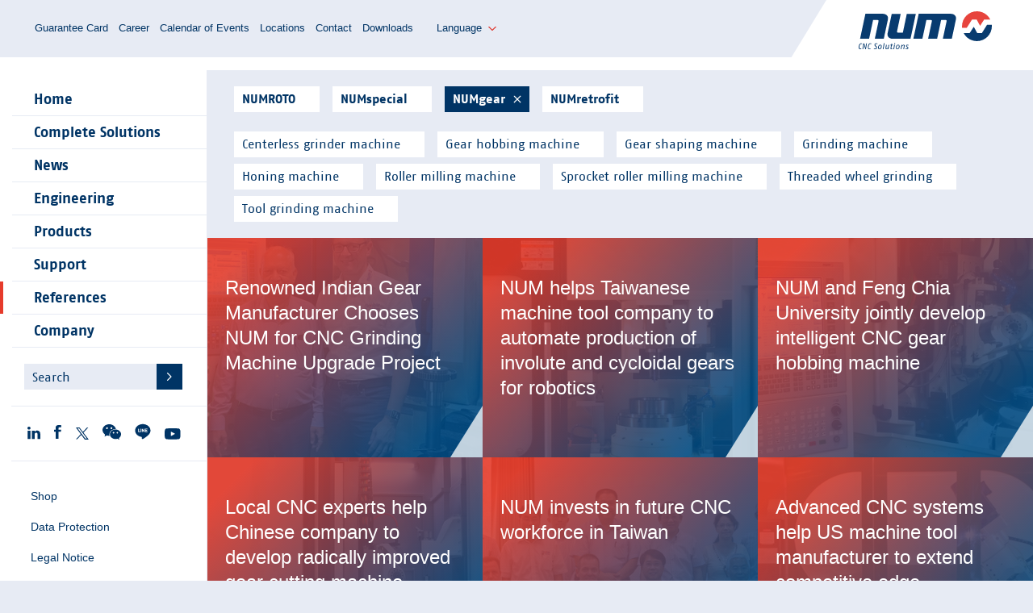

--- FILE ---
content_type: text/html; charset=utf-8
request_url: https://www.num.com/references?tx_numreferences_referencelist%5Baction%5D=list&tx_numreferences_referencelist%5BaddTag%5D=155&tx_numreferences_referencelist%5Bcontroller%5D=Reference&tx_numreferences_referencelist%5BselectedTags%5D=&cHash=9df016d7a55eb329032d68885b1c3066
body_size: 9109
content:
<!DOCTYPE html>
<html lang="en">
<meta http-equiv="X-UA-Compatible" content="IE=edge" />

<meta charset="utf-8">
<!-- 
	This website is powered by TYPO3 - inspiring people to share!
	TYPO3 is a free open source Content Management Framework initially created by Kasper Skaarhoj and licensed under GNU/GPL.
	TYPO3 is copyright 1998-2026 of Kasper Skaarhoj. Extensions are copyright of their respective owners.
	Information and contribution at https://typo3.org/
-->

<base href="https://www.num.com/">


<meta name="generator" content="TYPO3 CMS">
<meta name="robots" content="index, follow">
<meta name="twitter:card" content="summary">


<link rel="stylesheet" href="/typo3temp/assets/compressed/c7532277c581f4b0e5fdb5d8e9c3a7fd-eb8c6af08d7410f1860050301364af8a.css?1757662281" media="all">
<link rel="stylesheet" href="https://use.fontawesome.com/releases/v6.4.0/css/all.css" media="all">
<link rel="stylesheet" href="/typo3temp/assets/compressed/main-191b19168ca1057d9dab7b3874860e59.css?1757662281" media="all">







<title>References	- NUM</title><meta name="viewport" content="width=device-width, initial-scale=1, maximum-scale=1, user-scalable=no"><link rel="apple-touch-icon" sizes="57x57" href="/fileadmin/assets/favicons/apple-touch-icon-57x57.png">
<link rel="apple-touch-icon" sizes="60x60" href="/fileadmin/assets/favicons/apple-touch-icon-60x60.png">
<link rel="apple-touch-icon" sizes="72x72" href="/fileadmin/assets/favicons/apple-touch-icon-72x72.png">
<link rel="apple-touch-icon" sizes="76x76" href="/fileadmin/assets/favicons/apple-touch-icon-76x76.png">
<link rel="apple-touch-icon" sizes="114x114" href="/fileadmin/assets/favicons/apple-touch-icon-114x114.png">
<link rel="apple-touch-icon" sizes="120x120" href="/fileadmin/assets/favicons/apple-touch-icon-120x120.png">
<link rel="apple-touch-icon" sizes="144x144" href="/fileadmin/assets/favicons/apple-touch-icon-144x144.png">
<link rel="apple-touch-icon" sizes="152x152" href="/fileadmin/assets/favicons/apple-touch-icon-152x152.png">
<link rel="apple-touch-icon" sizes="180x180" href="/fileadmin/assets/favicons/apple-touch-icon-180x180.png">
<link rel="icon" type="image/png" href="/fileadmin/assets/favicons/favicon-32x32.png" sizes="32x32">
<link rel="icon" type="image/png" href="/fileadmin/assets/favicons/favicon-194x194.png" sizes="194x194">
<link rel="icon" type="image/png" href="/fileadmin/assets/favicons/favicon-96x96.png" sizes="96x96">
<link rel="icon" type="image/png" href="/fileadmin/assets/favicons/android-chrome-192x192.png" sizes="192x192">
<link rel="icon" type="image/png" href="/fileadmin/assets/favicons/favicon-16x16.png" sizes="16x16">
<link rel="manifest" href="/fileadmin/assets/favicons/manifest.json">
<link rel="mask-icon" href="/fileadmin/assets/favicons/safari-pinned-tab.svg" color="#004a81">
<meta name="msapplication-TileColor" content="#da532c">
<meta name="msapplication-TileImage" content="/fileadmin/assets/favicons/mstile-144x144.png">
<meta name="theme-color" content="#ffffff"><!-- Google Tag Manager -->
<script>(function(w,d,s,l,i){w[l]=w[l]||[];w[l].push({'gtm.start':
new Date().getTime(),event:'gtm.js'});var f=d.getElementsByTagName(s)[0],
j=d.createElement(s),dl=l!='dataLayer'?'&l='+l:'';j.async=true;j.src=
'https://www.googletagmanager.com/gtm.js?id='+i+dl;f.parentNode.insertBefore(j,f);
})(window,document,'script','dataLayer','GTM-P8895T4');</script>
<!-- End Google Tag Manager -->
<link rel="canonical" href="https://www.num.com/references"/>

<link rel="alternate" hreflang="en_Gb" href="https://www.num.com/references"/>
<link rel="alternate" hreflang="de_DE" href="https://www.num.com/de/referenzen"/>
<link rel="alternate" hreflang="fr_FR" href="https://www.num.com/fr/references"/>
<link rel="alternate" hreflang="it_IT" href="https://www.num.com/it/riferimenti"/>
<link rel="alternate" hreflang="cn_CN" href="https://www.num.com/cn/%E5%8F%82%E8%80%83"/>
<link rel="alternate" hreflang="x-default" href="https://www.num.com/references"/>
</head>
<body>
<!-- Google Tag Manager (noscript) -->
<noscript><iframe src="https://www.googletagmanager.com/ns.html?id=GTM-P8895T4"
height="0" width="0" style="display:none;visibility:hidden"></iframe></noscript>
<!-- End Google Tag Manager (noscript) --><div class="body-inner">
	<header class="page-header cf">
		<div class="mobile-nav--button">
			<svg class="nav-button-svg" width="33px" height="24px" viewBox="0 0 33 24">
				<g class="nav-button-svg--inner">
					<rect id="line-4" x="0" y="21" width="33" height="3" rx="1"></rect>
					<rect id="line-3" x="0" y="10" width="33" height="3" rx="1"></rect>
					<rect id="line-2" x="0" y="10" width="33" height="3" rx="1"></rect>
					<rect id="line-1" x="0" y="0" width="33" height="3" rx="1"></rect>
				</g>
			</svg>
		</div>
		<nav><ul class="service-nav-header"><li><a href="/support/guarantee-card">Guarantee Card</a></li><li><a href="/company/career">Career</a></li><li><a href="/company/calendar-of-events">Calendar of Events</a></li><li><a href="/company/locations">Locations</a></li><li><a href="/company/contact">Contact</a></li><li><a href="/company/downloads">Downloads</a></li></ul></nav>
		<div class="lang-nav"><a href="javascript:void(0);">Language</a><ul><li class="active"><a href="/references">EN</a></li><li><a href="/de/referenzen">DE</a></li><li><a href="/fr/references">FR</a></li><li><a href="/it/riferimenti">IT</a></li><li><a href="/cn/%E5%8F%82%E8%80%83">中文</a></li></ul></div>
		<div class="header-logo"><a href="/" class="homeLink"><img src="/_assets/c08ee729f53cd19883aa4569ffce1b53/assets/images/logo-cnc-solutions.svg" alt="NUM, CNC Solutions" width="165" height="47" /></a></div>
	</header>

	<div class="body-inner--second">
		<div class="side-bar">
			<nav><ul class="main-nav"><li class="id-1009"><a href="/">Home</a><span class="main-nav--dropdown"></span></li><li class="id-5"><a href="/complete-solutions">Complete Solutions</a><span class="main-nav--dropdown"></span></li><li class="id-1157"><a href="/news">News</a><span class="main-nav--dropdown"></span></li><li class="id-2"><a href="/engineering">Engineering</a><span class="main-nav--dropdown"></span></li><li class="id-3"><a href="/products">Products</a><span class="main-nav--dropdown"></span></li><li class="id-31"><a href="/support">Support</a><span class="main-nav--dropdown"></span></li><li class="active open id-4"><a href="/references">References</a><span class="main-nav--dropdown"></span></li><li class="id-7"><a href="/company">Company</a><span class="main-nav--dropdown"></span></li></ul></nav>
			<form action="/search" method="get" class="search aside">
    <fieldset>
	    <input type="text" placeholder="Search" class="search-field" name="q"/>
	    <input type="submit" value="Search" class="btn small" />
    </fieldset>
</form>
			
<nav>
<ul class="social-media-nav">
<li><a href="https://www.linkedin.com/company/num-ag" target="_blank">
<svg width="16px" height="16px" viewBox="0 0 16 16" version="1.1" xmlns="http://www.w3.org/2000/svg" xmlns:xlink="http://www.w3.org/1999/xlink">
<path d="M15.9672204,9.37514617 L15.9672204,15.2783295 L12.5449281,15.2783295 L12.5449281,9.7705058 C12.5449281,8.38689559 12.0499304,7.44263573 10.811174,7.44263573 C9.8655406,7.44263573 9.3027935,8.07899768 9.05522042,8.69457077 C8.96493735,8.91463573 8.94169838,9.22093735 8.94169838,9.52898376 L8.94169838,15.2783295 L5.51825522,15.2783295 C5.51825522,15.2783295 5.56436195,5.94988399 5.51825522,4.98338747 L8.94136427,4.98338747 L8.94136427,6.44265429 C8.93442227,6.45356845 8.92540139,6.46533643 8.91886775,6.47591647 L8.94136427,6.47591647 L8.94136427,6.44265429 C9.39615777,5.74218097 10.2083712,4.74153132 12.0263573,4.74153132 C14.2787193,4.7414942 15.9672204,6.21293735 15.9672204,9.37514617 L15.9672204,9.37514617 Z M1.93718794,0.0207146172 C0.766032483,0.0207146172 0,0.788900232 0,1.79909049 C0,2.78726682 0.74387007,3.57876566 1.89174942,3.57876566 L1.91461717,3.57876566 C3.10845476,3.57876566 3.85091415,2.78741531 3.85091415,1.79909049 C3.82841763,0.788900232 3.10845476,0.0207146172 1.93718794,0.0207146172 L1.93718794,0.0207146172 Z M0.203322506,15.2783295 L3.62546636,15.2783295 L3.62546636,4.98338747 L0.203322506,4.98338747 L0.203322506,15.2783295 L0.203322506,15.2783295 Z" id="LinkedIn" stroke="none" fill="#003465" fill-rule="evenodd"></path>
</svg></a></li>
<li><a href="https://www.facebook.com/NUM.CNC.Applications" target="_blank">
<svg width="10px" height="18px" viewBox="85 27 10 18" version="1.1" xmlns="http://www.w3.org/2000/svg" xmlns:xlink="http://www.w3.org/1999/xlink">
<path d="M85,32.626 L86.952061,32.626 L86.952061,30.917 C86.952061,30.163 86.9731463,29.001 87.5801829,28.281 C88.2205122,27.518 89.0983293,27 90.6098171,27 C93.0712561,27 94.1077683,27.316 94.1077683,27.316 L93.6205854,29.921 C93.6205854,29.921 92.8071341,29.71 92.048061,29.71 C91.2889878,29.71 90.6098171,29.955 90.6098171,30.638 L90.6098171,32.626 L93.7215732,32.626 L93.504061,35.17 L90.6098171,35.17 L90.6098171,44.011 L86.952061,44.011 L86.952061,35.17 L85,35.17 L85,32.626" id="facebook" stroke="none" fill="#003465" fill-rule="evenodd"></path>
</svg></a></li>
<li><a href="https://twitter.com/NUM_CNC" target="_blank">
<svg width="16" height="15" viewBox="0 0 67 63" version="1.1" xmlns="http://www.w3.org/2000/svg" xmlns:xlink="http://www.w3.org/1999/xlink" xml:space="preserve" xmlns:serif="http://www.serif.com/" style="fill:#003465;fill-rule:evenodd;clip-rule:evenodd;stroke-linejoin:round;stroke-miterlimit:2;"><g><path d="M0,0.035c0.011,0.029 5.755,7.852 12.765,17.384l12.739,17.33l-0.082,0.093c-0.046,0.053 -5.609,5.941 -12.357,13.086c-6.749,7.145 -12.304,13.025 -12.34,13.068l-0.068,0.079l6.245,-0l10.593,-11.393c9.781,-10.521 10.596,-11.389 10.649,-11.336c0.032,0.036 4.087,5.549 9.017,12.254l8.96,12.19l10.285,-0c8.221,-0 10.282,-0.011 10.261,-0.043c-0.015,-0.025 -6.127,-8.067 -13.583,-17.866c-7.452,-9.803 -13.558,-17.841 -13.568,-17.866c-0.011,-0.025 5.444,-5.952 12.432,-13.512c6.848,-7.405 12.454,-13.475 12.454,-13.493c-0,-0.014 -1.358,-0.025 -3.019,-0.025l-3.019,-0l-10.993,11.421c-6.044,6.284 -11.003,11.429 -11.014,11.436c-0.014,0.003 -3.936,-5.134 -8.72,-11.425l-8.695,-11.432l-9.482,-0c-8.22,-0 -9.474,0.007 -9.46,0.05Zm36.929,30.924c11.082,14.775 20.149,26.872 20.149,26.883c-0,0.01 -1.811,0.017 -4.026,0.017l-4.03,-0.003l-19.577,-26.222c-10.768,-14.422 -19.799,-26.519 -20.067,-26.883l-0.493,-0.658l7.895,0l20.149,26.866Z" style="fill-rule:nonzero;"/></g></svg>
</a></li>
<li><a href="https://num.com/wechat" target="_blank">
<svg height="19px" version="1.1" id="Ebene_1" xmlns="http://www.w3.org/2000/svg" xmlns:xlink="http://www.w3.org/1999/xlink" x="0px" y="0px"
	 viewBox="0 0 24 19.3" style="enable-background:new 0 0 24 19.3;" xml:space="preserve">
<style type="text/css">.st0{fill-rule:evenodd;clip-rule:evenodd;fill:#003465;}</style>
<path class="st0" d="M21.5,17.2c1.5-1.1,2.5-2.7,2.5-4.6c0-3.3-3.2-6-7.2-6s-7.2,2.7-7.2,6s3.2,6,7.2,6c0.8,0,1.6-0.1,2.4-0.3h0.2
	c0.1,0,0.3,0,0.4,0.1l1.6,0.9h0.1c0.1,0,0.2-0.1,0.2-0.2v-0.2l-0.3-1.2v-0.2C21.3,17.5,21.4,17.3,21.5,17.2z M8.7,0
	C3.9,0,0,3.2,0,7.2c0,2.2,1.2,4.1,3,5.5c0.1,0.1,0.2,0.3,0.2,0.5v0.2l-0.4,1.5v0.2c0,0.2,0.1,0.3,0.3,0.3l0.2-0.1l1.8-1.1
	c0.1-0.1,0.3-0.1,0.5-0.1h0.3c0.9,0.3,1.8,0.4,2.8,0.4h0.5c-0.2-0.6-0.3-1.2-0.3-1.8c0-3.6,3.5-6.6,7.9-6.6h0.5C16.6,2.6,13,0,8.7,0
	z M14.3,11.7c-0.5,0-1-0.4-1-1c0-0.5,0.4-1,1-1c0.5,0,1,0.4,1,1S14.9,11.7,14.3,11.7z M19.2,11.7c-0.5,0-1-0.4-1-1c0-0.5,0.4-1,1-1
	c0.5,0,1,0.4,1,1C20.1,11.3,19.7,11.7,19.2,11.7z M5.8,6.1c-0.7,0-1.2-0.5-1.2-1.2c0-0.6,0.5-1.2,1.2-1.2S7,4.2,7,4.9
	C6.9,5.6,6.4,6.1,5.8,6.1z M11.5,6.1c-0.6,0-1.2-0.5-1.2-1.2c0-0.6,0.5-1.2,1.2-1.2s1.2,0.5,1.2,1.2C12.7,5.6,12.2,6.1,11.5,6.1z"/>
</svg></a></li>
<li><a href="https://page.line.me/?liff.state=%3FaccountId%3Dnum_cnc" target="_blank">
<svg width="20px" height="20px" viewBox="0 0 20 20" version="1.1" xmlns="http://www.w3.org/2000/svg" xmlns:xlink="http://www.w3.org/1999/xlink" xml:space="preserve" xmlns:serif="http://www.serif.com/" style="fill-rule:evenodd;clip-rule:evenodd;stroke-linejoin:round;stroke-miterlimit:2;">
<style type="text/css">.st0{fill-rule:evenodd;clip-rule:evenodd;fill:#003465;}</style>
<g transform="matrix(0.00371311,-9.41011e-35,9.41011e-35,-0.00371311,0.435479,19.5483)">
    <path class="st0" d="M2320,5043C1909,5004 1605,4922 1275,4760C997,4624 821,4501 615,4295C265,3947 63,3547 11,3095C-28,2763 47,2378 215,2045C432,1617 794,1267 1255,1039C1482,928 1695,860 2040,789C2125,772 2207,751 2223,744C2257,726 2258,703 2228,583C2199,467 2198,309 2224,231C2272,91 2405,38 2576,91C2776,153 3211,431 3825,891C4489,1387 4819,1767 4994,2234C5210,2809 5141,3436 4807,3940C4633,4204 4358,4466 4070,4642C3729,4851 3310,4989 2877,5035C2747,5048 2424,5053 2320,5043ZM4055,3526C4093,3510 4130,3458 4130,3422C4130,3385 4102,3336 4071,3317C4046,3302 4010,3300 3796,3300L3550,3300L3550,3080L3728,3080C3825,3080 3923,3075 3945,3070C4068,3042 4073,2874 3952,2840C3932,2835 3833,2830 3733,2830L3550,2830L3550,2611L4078,2605L4104,2581C4119,2567 4135,2539 4141,2519C4151,2488 4150,2476 4134,2443C4098,2371 4090,2369 3713,2372L3380,2375L3348,2408L3315,2440L3312,2943C3310,3432 3310,3446 3330,3478C3366,3537 3383,3539 3718,3540C3959,3540 4028,3537 4055,3526ZM1197,3505C1209,3502 1231,3485 1245,3469L1270,3438L1270,2590L1439,2590C1532,2590 1620,2586 1635,2580C1649,2575 1672,2558 1685,2544C1734,2491 1710,2389 1642,2361C1622,2353 1538,2350 1358,2352C1119,2355 1101,2356 1080,2375C1031,2419 1030,2428 1030,2923C1030,3179 1033,3402 1036,3419C1044,3456 1090,3507 1123,3513C1146,3517 1160,3516 1197,3505ZM1985,3504C2057,3470 2055,3487 2058,2980C2060,2730 2058,2501 2055,2473C2044,2380 1963,2329 1886,2365C1812,2400 1815,2377 1815,2935C1815,3414 1816,3436 1835,3464C1854,3493 1900,3519 1933,3520C1944,3520 1967,3513 1985,3504ZM3100,3492C3147,3457 3149,3437 3149,2932C3150,2423 3149,2409 3098,2376C3085,2367 3060,2358 3043,2354C2978,2341 2958,2361 2726,2680C2607,2845 2504,2982 2499,2985C2494,2989 2490,2884 2490,2715C2490,2474 2488,2434 2473,2410C2425,2327 2295,2340 2263,2431C2245,2484 2245,3369 2264,3414C2293,3483 2377,3512 2436,3474C2450,3464 2561,3319 2683,3151L2905,2845L2910,3145C2915,3472 2916,3475 2975,3505C3011,3524 3064,3518 3100,3492Z" style="fill-rule:nonzero;"/>
</g></svg></a></li>
<li><a href="https://www.youtube.com/channel/UCBbY6H8Lwm4Z6NdMQs13YWA" target="_blank">
<svg width="20px" height="14px" viewBox="120 29 20 14" version="1.1" xmlns="http://www.w3.org/2000/svg" xmlns:xlink="http://www.w3.org/1999/xlink">
<!-- Generator: Sketch 3.8.1 (29687) - http://www.bohemiancoding.com/sketch -->
<path d="M129.904283,29 C127.619599,29 124.250389,29.1355659 123.237632,29.171451 C122.141143,29.2711317 121.734446,29.326953 121.132374,29.8413058 C120.219298,30.6547011 120,32.2535809 120,34.7017411 L120,37.0302843 C120,39.8213463 120.370813,41.2408007 120.980859,41.7591408 C121.686599,42.3652 122.149118,42.4130468 122.619611,42.484817 C122.803024,42.5087403 124.0909,42.7399998 129.816564,42.7399998 C133.385136,42.7399998 136.451317,42.5685488 136.770296,42.5326637 C137.276674,42.468868 138.010325,42.3731745 138.568537,41.7591408 C139.38592,40.8301159 139.549396,39.2830701 139.549396,37.0462332 L139.549396,34.3309285 C139.549396,32.8835635 139.469651,30.8341265 138.568537,29.9768717 C137.886721,29.4027104 137.639512,29.2352467 136.224045,29.1674637 C135.829309,29.1475276 132.340482,29 129.904283,29 Z M127.795038,33.1387463 L133.066158,35.8620254 L127.795038,38.6052407 L127.795038,33.1387463 Z" id="youtube" stroke="none" fill="#003465" fill-rule="evenodd"></path>
</svg></a></li>
</ul>
</nav>

            <nav><ul class="service-nav-header"><li><a href="/support/guarantee-card">Guarantee Card</a></li><li><a href="/company/career">Career</a></li><li><a href="/company/calendar-of-events">Calendar of Events</a></li><li><a href="/company/locations">Locations</a></li><li><a href="/company/contact">Contact</a></li><li><a href="/company/downloads">Downloads</a></li></ul></nav>
            <div class="lang-nav"><a href="javascript:void(0);">Language</a><ul><li class="active"><a href="/references">EN</a></li><li><a href="/de/referenzen">DE</a></li><li><a href="/fr/references">FR</a></li><li><a href="/it/riferimenti">IT</a></li><li><a href="/cn/%E5%8F%82%E8%80%83">中文</a></li></ul></div>
            <nav><ul class="service-nav-aside"><li><a href="https://shop.num.com/" target="_blank" rel="noreferrer">Shop</a></li><li><a href="/data-protection">Data Protection</a></li><li><a href="/legal-notice">Legal Notice</a></li><li><a href="/sitemap">Sitemap</a></li></ul></nav>
        </div>

		<main class="body-inner--main">
			
			<section class="main--content main--fullwidth">
				
    

            <div id="c191" class="frame frame-default frame-type-list frame-layout-0">
                
                
                    



                
                
                    

    



                
                

    
        
<div class="tx-num-references">
	
    <ul class="filter-nav">
        
            
                    <li>
                        <a class="btn toggle reference-ajax business-unit" href="/references?tx_numreferences_referencelist%5Baction%5D=list&amp;tx_numreferences_referencelist%5BaddTag%5D=154&amp;tx_numreferences_referencelist%5Bcontroller%5D=Reference&amp;tx_numreferences_referencelist%5BselectedTags%5D=155&amp;cHash=991cf67f8f6613f039e2c62cd8bb1ba3">
                            <b>NUMROTO</b>
                        </a>
                    </li>
                
        
            
                    <li>
                        <a class="btn toggle reference-ajax business-unit" href="/references?tx_numreferences_referencelist%5Baction%5D=list&amp;tx_numreferences_referencelist%5BaddTag%5D=151&amp;tx_numreferences_referencelist%5Bcontroller%5D=Reference&amp;tx_numreferences_referencelist%5BselectedTags%5D=155&amp;cHash=8cb29ab0c16a1641eb4ddfbda6f82624">
                            <b>NUMspecial</b>
                        </a>
                    </li>
                
        
            
                    <li>
                        <a class="btn toggle selected reference-ajax business-unit" href="/references?tx_numreferences_referencelist%5Baction%5D=list&amp;tx_numreferences_referencelist%5Bcontroller%5D=Reference&amp;tx_numreferences_referencelist%5BremoveTag%5D=155&amp;tx_numreferences_referencelist%5BselectedTags%5D=155&amp;cHash=5667d689bb39161620fda36b5ceef2dc">
                            <b>NUMgear</b>
                        </a>
                    </li>
                
        
            
                    <li>
                        <a class="btn toggle reference-ajax business-unit" href="/references?tx_numreferences_referencelist%5Baction%5D=list&amp;tx_numreferences_referencelist%5BaddTag%5D=150&amp;tx_numreferences_referencelist%5Bcontroller%5D=Reference&amp;tx_numreferences_referencelist%5BselectedTags%5D=155&amp;cHash=128c5993b4d877b4badb10b332b832ca">
                            <b>NUMretrofit</b>
                        </a>
                    </li>
                
        
    </ul>
    <ul class="filter-nav">
        
            
                    
                            <li>
                                <a class="btn toggle reference-ajax" href="/references?tx_numreferences_referencelist%5Baction%5D=list&amp;tx_numreferences_referencelist%5BaddTag%5D=45&amp;tx_numreferences_referencelist%5Bcontroller%5D=Reference&amp;tx_numreferences_referencelist%5BselectedTags%5D=155&amp;cHash=6d1aac72a9924332db3256bf397b9e55">
                                    Centerless grinder machine
                                </a>
                            </li>
                        
                
        
            
                    
                            <li>
                                <a class="btn toggle reference-ajax" href="/references?tx_numreferences_referencelist%5Baction%5D=list&amp;tx_numreferences_referencelist%5BaddTag%5D=189&amp;tx_numreferences_referencelist%5Bcontroller%5D=Reference&amp;tx_numreferences_referencelist%5BselectedTags%5D=155&amp;cHash=26767fe8aa9783fbc7b4f9c12d728dbe">
                                    Gear hobbing machine
                                </a>
                            </li>
                        
                
        
            
                    
                            <li>
                                <a class="btn toggle reference-ajax" href="/references?tx_numreferences_referencelist%5Baction%5D=list&amp;tx_numreferences_referencelist%5BaddTag%5D=46&amp;tx_numreferences_referencelist%5Bcontroller%5D=Reference&amp;tx_numreferences_referencelist%5BselectedTags%5D=155&amp;cHash=29379afaca09a24c3201230b184567fc">
                                    Gear shaping machine
                                </a>
                            </li>
                        
                
        
            
                    
                            <li>
                                <a class="btn toggle reference-ajax" href="/references?tx_numreferences_referencelist%5Baction%5D=list&amp;tx_numreferences_referencelist%5BaddTag%5D=38&amp;tx_numreferences_referencelist%5Bcontroller%5D=Reference&amp;tx_numreferences_referencelist%5BselectedTags%5D=155&amp;cHash=3241fd5cad48eb799ac454ba01021668">
                                    Grinding machine
                                </a>
                            </li>
                        
                
        
            
                    
                            <li>
                                <a class="btn toggle reference-ajax" href="/references?tx_numreferences_referencelist%5Baction%5D=list&amp;tx_numreferences_referencelist%5BaddTag%5D=31&amp;tx_numreferences_referencelist%5Bcontroller%5D=Reference&amp;tx_numreferences_referencelist%5BselectedTags%5D=155&amp;cHash=58baee453eb2e21d95e2dde61628acba">
                                    Honing machine
                                </a>
                            </li>
                        
                
        
            
                
        
            
                
        
            
                
        
            
                
        
            
                    
                            <li>
                                <a class="btn toggle reference-ajax" href="/references?tx_numreferences_referencelist%5Baction%5D=list&amp;tx_numreferences_referencelist%5BaddTag%5D=22&amp;tx_numreferences_referencelist%5Bcontroller%5D=Reference&amp;tx_numreferences_referencelist%5BselectedTags%5D=155&amp;cHash=ca1e0311c7702bd1b9f8f311194c165d">
                                    Roller milling machine
                                </a>
                            </li>
                        
                
        
            
                    
                            <li>
                                <a class="btn toggle reference-ajax" href="/references?tx_numreferences_referencelist%5Baction%5D=list&amp;tx_numreferences_referencelist%5BaddTag%5D=50&amp;tx_numreferences_referencelist%5Bcontroller%5D=Reference&amp;tx_numreferences_referencelist%5BselectedTags%5D=155&amp;cHash=4455519f8230540e33a8a3d5ce75e556">
                                    Sprocket roller milling machine
                                </a>
                            </li>
                        
                
        
            
                    
                            <li>
                                <a class="btn toggle reference-ajax" href="/references?tx_numreferences_referencelist%5Baction%5D=list&amp;tx_numreferences_referencelist%5BaddTag%5D=23&amp;tx_numreferences_referencelist%5Bcontroller%5D=Reference&amp;tx_numreferences_referencelist%5BselectedTags%5D=155&amp;cHash=b09a0b6fa44eea47a579b1b84dd7c480">
                                    Threaded wheel grinding
                                </a>
                            </li>
                        
                
        
            
                    
                            <li>
                                <a class="btn toggle reference-ajax" href="/references?tx_numreferences_referencelist%5Baction%5D=list&amp;tx_numreferences_referencelist%5BaddTag%5D=48&amp;tx_numreferences_referencelist%5Bcontroller%5D=Reference&amp;tx_numreferences_referencelist%5BselectedTags%5D=155&amp;cHash=3358b2231e05f033609eb8ebc2582876">
                                    Tool grinding machine
                                </a>
                            </li>
                        
                
        
    </ul>

    
        <div class="reference-box col-lg-4 col-md-6 col-sm-12" style="background-image: url(/fileadmin/_processed_/8/2/csm_1_BharatGear_edited_cut_38f3583629.jpg);">
            <a href="/references/bharat-gears" target="_blank" class="reference-box--link-overlay">Renowned Indian Gear Manufacturer Chooses NUM for CNC Grinding Machine Upgrade Project</a>
            <div class="reference-box--gradient">
                <p class="reference-box--title">
                    Renowned Indian Gear Manufacturer Chooses NUM for CNC Grinding Machine Upgrade Project
                </p>
                <div class="reference-box--button-holder">
                    <a href="/references/bharat-gears" target="_blank" class="btn white">
                        to article
                    </a>
                </div>
            </div>
        </div>
    
        <div class="reference-box col-lg-4 col-md-6 col-sm-12" style="background-image: url(/fileadmin/_processed_/e/2/csm_NUMinformation_60_Chien_Wei_01_caca1af600.jpg);">
            <a href="/references/chien-wei" target="_blank" class="reference-box--link-overlay">NUM helps Taiwanese machine tool company to automate production of involute and cycloidal gears for robotics</a>
            <div class="reference-box--gradient">
                <p class="reference-box--title">
                    NUM helps Taiwanese machine tool company to automate production of involute and cycloidal gears for robotics
                </p>
                <div class="reference-box--button-holder">
                    <a href="/references/chien-wei" target="_blank" class="btn white">
                        to article
                    </a>
                </div>
            </div>
        </div>
    
        <div class="reference-box col-lg-4 col-md-6 col-sm-12" style="background-image: url(/fileadmin/_processed_/a/e/csm_NUMinformation_57_Feng_Chia_University_02_3d5d7f8de6.jpg);">
            <a href="/references/feng-chia-university" target="_blank" class="reference-box--link-overlay">NUM and Feng Chia University jointly develop intelligent CNC gear hobbing machine</a>
            <div class="reference-box--gradient">
                <p class="reference-box--title">
                    NUM and Feng Chia University jointly develop intelligent CNC gear hobbing machine
                </p>
                <div class="reference-box--button-holder">
                    <a href="/references/feng-chia-university" target="_blank" class="btn white">
                        to article
                    </a>
                </div>
            </div>
        </div>
    
        <div class="reference-box col-lg-4 col-md-6 col-sm-12" style="background-image: url(/fileadmin/_processed_/5/2/csm_NUMinformation_56_Betek_03_23e497ddb9.jpg);">
            <a href="/references/tianjin-betek-machinery-manufacturing-co" target="_blank" class="reference-box--link-overlay">Local CNC experts help Chinese company to develop radically improved gear cutting machine</a>
            <div class="reference-box--gradient">
                <p class="reference-box--title">
                    Local CNC experts help Chinese company to develop radically improved gear cutting machine
                </p>
                <div class="reference-box--button-holder">
                    <a href="/references/tianjin-betek-machinery-manufacturing-co" target="_blank" class="btn white">
                        to article
                    </a>
                </div>
            </div>
        </div>
    
        <div class="reference-box col-lg-4 col-md-6 col-sm-12" style="background-image: url(/fileadmin/_processed_/e/0/csm_NUMinformation_55_Feng_Chia_University_02_8dc317c846.jpg);">
            <a href="/references/feng-chia-university-1" target="_blank" class="reference-box--link-overlay">NUM invests in future CNC workforce in Taiwan</a>
            <div class="reference-box--gradient">
                <p class="reference-box--title">
                    NUM invests in future CNC workforce in Taiwan
                </p>
                <div class="reference-box--button-holder">
                    <a href="/references/feng-chia-university-1" target="_blank" class="btn white">
                        to article
                    </a>
                </div>
            </div>
        </div>
    
        <div class="reference-box col-lg-4 col-md-6 col-sm-12" style="background-image: url(/fileadmin/_processed_/4/7/csm_NUMinformation_55_Bourn_Koch_02_f2046856a8.jpg);">
            <a href="/references/bourn-koch-inc" target="_blank" class="reference-box--link-overlay">Advanced CNC systems help US machine tool manufacturer to extend competitive edge</a>
            <div class="reference-box--gradient">
                <p class="reference-box--title">
                    Advanced CNC systems help US machine tool manufacturer to extend competitive edge
                </p>
                <div class="reference-box--button-holder">
                    <a href="/references/bourn-koch-inc" target="_blank" class="btn white">
                        to article
                    </a>
                </div>
            </div>
        </div>
    
        <div class="reference-box col-lg-4 col-md-6 col-sm-12" style="background-image: url(/fileadmin/_processed_/c/1/csm_NUMinformation_54_North_East_Technologies_01_fb001888ec.jpg);">
            <a href="/references/north-east-technologies-inc" target="_blank" class="reference-box--link-overlay">Advanced CNC retrofit package gives new lease of life to hob sharpeners</a>
            <div class="reference-box--gradient">
                <p class="reference-box--title">
                    Advanced CNC retrofit package gives new lease of life to hob sharpeners
                </p>
                <div class="reference-box--button-holder">
                    <a href="/references/north-east-technologies-inc" target="_blank" class="btn white">
                        to article
                    </a>
                </div>
            </div>
        </div>
    
        <div class="reference-box col-lg-4 col-md-6 col-sm-12" style="background-image: url(/fileadmin/_processed_/e/d/csm_NUMinformation_53_SICMAT_01_02102f480a.jpg);">
            <a href="/references/sicmat-spa" target="_blank" class="reference-box--link-overlay">NUM to expand its presence in the automotive and automotive supplier industries</a>
            <div class="reference-box--gradient">
                <p class="reference-box--title">
                    NUM to expand its presence in the automotive and automotive supplier industries
                </p>
                <div class="reference-box--button-holder">
                    <a href="/references/sicmat-spa" target="_blank" class="btn white">
                        to article
                    </a>
                </div>
            </div>
        </div>
    
        <div class="reference-box col-lg-4 col-md-6 col-sm-12" style="background-image: url(/fileadmin/_processed_/3/2/csm_NUMinformation_52_DePe_Gear_01_89d0b878bc.jpg);">
            <a href="/references/depe-gear-company-ltd" target="_blank" class="reference-box--link-overlay">Wind turbine gear production accelerated by CNC refurbishment of gear shaper</a>
            <div class="reference-box--gradient">
                <p class="reference-box--title">
                    Wind turbine gear production accelerated by CNC refurbishment of gear shaper
                </p>
                <div class="reference-box--button-holder">
                    <a href="/references/depe-gear-company-ltd" target="_blank" class="btn white">
                        to article
                    </a>
                </div>
            </div>
        </div>
    
        <div class="reference-box col-lg-4 col-md-6 col-sm-12" style="background-image: url(/fileadmin/_processed_/0/e/csm_NUMinformation_50_American_Successes_e4f65032c8.jpg);">
            <a href="/references/american-successes" target="_blank" class="reference-box--link-overlay">American Successes - NUM Corporation enjoys considerable success in the North American market. Here we take a brief look at three recent build-ins.</a>
            <div class="reference-box--gradient">
                <p class="reference-box--title">
                    American Successes - NUM Corporation enjoys considerable success in the North American market. Here we take a&hellip;
                </p>
                <div class="reference-box--button-holder">
                    <a href="/references/american-successes" target="_blank" class="btn white">
                        to article
                    </a>
                </div>
            </div>
        </div>
    
        <div class="reference-box col-lg-4 col-md-6 col-sm-12" style="background-image: url(/fileadmin/_processed_/5/8/csm_NUMinformation_48_Didimo_Zanetti_01_76b6fdd314.jpg);">
            <a href="/references/didimo-zanetti-spa" target="_blank" class="reference-box--link-overlay">Production of spiral bevel gears with a CNC hypoid automatic hobbing machine and NUMgear</a>
            <div class="reference-box--gradient">
                <p class="reference-box--title">
                    Production of spiral bevel gears with a CNC hypoid automatic hobbing machine and NUMgear
                </p>
                <div class="reference-box--button-holder">
                    <a href="/references/didimo-zanetti-spa" target="_blank" class="btn white">
                        to article
                    </a>
                </div>
            </div>
        </div>
    
        <div class="reference-box col-lg-4 col-md-6 col-sm-12" style="background-image: url(/fileadmin/_processed_/0/7/csm_NUMinformation_47_Gibbs_Gear_01_c91477d024.jpg);">
            <a href="/references/stanley-howard-euro-gibbs-gear-renown-gears" target="_blank" class="reference-box--link-overlay">NUMgear success in the UK: Retrofit as key to profit</a>
            <div class="reference-box--gradient">
                <p class="reference-box--title">
                    NUMgear success in the UK: Retrofit as key to profit
                </p>
                <div class="reference-box--button-holder">
                    <a href="/references/stanley-howard-euro-gibbs-gear-renown-gears" target="_blank" class="btn white">
                        to article
                    </a>
                </div>
            </div>
        </div>
    

    

</div>
    


                
                    



                
                
                    



                
            </div>

        


			</section>
		</main>
	</div>

	<!-- Root element of PhotoSwipe. Must have class pswp. -->
    <div class="pswp" tabindex="-1" role="dialog" aria-hidden="true">

        <!-- Background of PhotoSwipe.
             It's a separate element, as animating opacity is faster than rgba(). -->
        <div class="pswp__bg"></div>

        <!-- Slides wrapper with overflow:hidden. -->
        <div class="pswp__scroll-wrap">

            <!-- Container that holds slides. PhotoSwipe keeps only 3 slides in DOM to save memory. -->
            <!-- don't modify these 3 pswp__item elements, data is added later on. -->
            <div class="pswp__container">
                <div class="pswp__item"></div>
                <div class="pswp__item"></div>
                <div class="pswp__item"></div>
            </div>

            <!-- Default (PhotoSwipeUI_Default) interface on top of sliding area. Can be changed. -->
            <div class="pswp__ui pswp__ui--hidden">

                <div class="pswp__top-bar">

                    <!--  Controls are self-explanatory. Order can be changed. -->

                    <div class="pswp__counter"></div>

                    <button class="pswp__button pswp__button--close" title="Close (Esc)"></button>

                    <button class="pswp__button pswp__button--zoom" title="Zoom in/out"></button>

                    <div class="pswp__preloader">
                        <div class="pswp__preloader__icn">
                            <div class="pswp__preloader__cut">
                                <div class="pswp__preloader__donut"></div>
                            </div>
                        </div>
                    </div>
                </div>

                <div class="pswp__share-modal pswp__share-modal--hidden pswp__single-tap">
                    <div class="pswp__share-tooltip"></div>
                </div>

                <button class="pswp__button pswp__button--arrow--left" title="Previous (arrow left)">
                </button>

                <button class="pswp__button pswp__button--arrow--right" title="Next (arrow right)">
                </button>

                <div class="pswp__caption">
                    <div class="pswp__caption__center"></div>
                </div>

            </div>

        </div>

    </div>
    <!-- Begin Footer -->
<footer>
    <div class="footer-top--button">
        <a class="btn small btn-top scrolltotop"></a>
        <span>
            back to top
        </span>
    </div>
</footer>
<!-- End Footer -->
</div>

<script>
    let javascriptVariables = {
        'icons': {
            'notificationTriangle': '/_assets/c08ee729f53cd19883aa4569ffce1b53/assets/images/notification-triangle.png'
        }
    }
</script>


<script src="/typo3temp/assets/compressed/main-ea5a23d259ff76f387478bfd02daf645.js?1768913323"></script>
<script src="/typo3temp/assets/compressed/jquery.scrolldepth.min-cdefdd237fa35b84f7a324ac68260464.js?1757662281"></script>







</body>
</html>

--- FILE ---
content_type: text/css; charset=utf-8
request_url: https://www.num.com/typo3temp/assets/compressed/c7532277c581f4b0e5fdb5d8e9c3a7fd-eb8c6af08d7410f1860050301364af8a.css?1757662281
body_size: 55
content:
textarea.f3-form-error{background-color:#FF9F9F;border:1px #FF0000 solid;}input.f3-form-error{background-color:#FF9F9F;border:1px #FF0000 solid;}.tx-num-news table{border-collapse:separate;border-spacing:10px;}.tx-num-news table th{font-weight:bold;}.tx-num-news table td{vertical-align:top;}.typo3-messages .message-error{color:red;}.typo3-messages .message-ok{color:green;}textarea.f3-form-error{background-color:#FF9F9F;border:1px #FF0000 solid;}input.f3-form-error{background-color:#FF9F9F;border:1px #FF0000 solid;}.tx-num-references table{border-collapse:separate;border-spacing:10px;}.tx-num-references table th{font-weight:bold;}.tx-num-references table td{vertical-align:top;}.typo3-messages .message-error{color:red;}.typo3-messages .message-ok{color:green;}


--- FILE ---
content_type: image/svg+xml
request_url: https://www.num.com/_assets/c08ee729f53cd19883aa4569ffce1b53/assets/images/cross-white.svg
body_size: 590
content:
<?xml version="1.0" encoding="UTF-8" standalone="no"?>
<svg width="10px" height="10px" viewBox="0 0 10 10" version="1.1" xmlns="http://www.w3.org/2000/svg" xmlns:xlink="http://www.w3.org/1999/xlink">
    <!-- Generator: Sketch 3.8.3 (29802) - http://www.bohemiancoding.com/sketch -->
    <title>x</title>
    <desc>Created with Sketch.</desc>
    <defs></defs>
    <g id="Page-1" stroke="none" stroke-width="1" fill="none" fill-rule="evenodd">
        <g id="Referenzen-Übersicht-Filterung-V1" transform="translate(-456.000000, -443.000000)" fill="#FFFFFF">
            <g id="Tag-Copy" transform="translate(363.000000, 432.000000)">
                <path d="M98.6308148,15.4308148 L98.6308148,10.6258967 C98.6308148,10.3039981 98.3621856,10.0308148 98.0308148,10.0308148 C97.7091351,10.0308148 97.4308148,10.297242 97.4308148,10.6258967 L97.4308148,15.4308148 L92.6258967,15.4308148 C92.3039981,15.4308148 92.0308148,15.6994439 92.0308148,16.0308148 C92.0308148,16.3524945 92.297242,16.6308148 92.6258967,16.6308148 L97.4308148,16.6308148 L97.4308148,21.4357329 C97.4308148,21.7576314 97.6994439,22.0308148 98.0308148,22.0308148 C98.3524945,22.0308148 98.6308148,21.7643876 98.6308148,21.4357329 L98.6308148,16.6308148 L103.435733,16.6308148 C103.757631,16.6308148 104.030815,16.3621856 104.030815,16.0308148 C104.030815,15.7091351 103.764388,15.4308148 103.435733,15.4308148 L98.6308148,15.4308148 Z" id="x" transform="translate(98.030815, 16.030815) rotate(45.000000) translate(-98.030815, -16.030815) "></path>
            </g>
        </g>
    </g>
</svg>